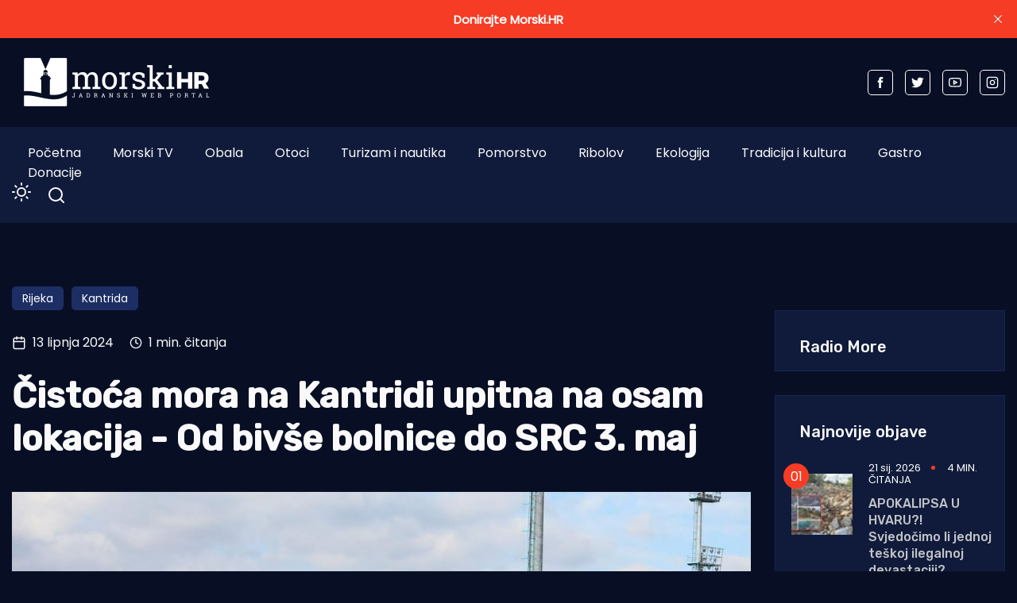

--- FILE ---
content_type: text/html; charset=utf-8
request_url: https://www.morski.hr/cistoca-mora-na-kantridi-upitna-na-osam-lokacija-od-bivse-bolnice-do-src-3-maj/
body_size: 13548
content:
<!DOCTYPE html>
<html class="no-js" lang="hr" 


   data-theme="dark"
>

<head>
    <meta charset="UTF-8">
    <meta http-equiv="X-UA-Compatible" content="IE=edge">
    <meta name="viewport" content="width=device-width, initial-scale=1">
    <title>Čistoća mora na Kantridi upitna na osam lokacija - Od bivše bolnice do SRC 3. maj</title>
    <link rel="stylesheet" type="text/css" href="https://www.morski.hr/assets/css/style.css?v=b0653b7100" />
		<link rel="stylesheet" type="text/css" href="https://www.morski.hr/assets/css/up_btn.css?v=b0653b7100" />
		<script src="https://www.morski.hr/assets/js/up_btn.js?v=b0653b7100"></script>
    <script>
        if (typeof (Storage) !== 'undefined') {
            if (localStorage.getItem('selected-theme') == 'light') {
                document.documentElement.setAttribute('data-theme', 'light');
            }
            else if (localStorage.getItem('selected-theme') == 'dark') {
                document.documentElement.setAttribute('data-theme', 'dark');
            }
        }
        var site_url                            = 'https://www.morski.hr',
            pagination_next_page_number         = '',
            pagination_available_pages_number   = '',
            pagination_loading_text             = 'Učitavam...',
            pagination_more_posts_text          = 'Više objava';

    </script>
		
		<!-- 234  -->
		<script async='async' src='https://securepubads.g.doubleclick.net/tag/js/gpt.js'></script>
		<script src="https://cdn.234doo.com/morski.js"></script>
		<link rel="stylesheet" href="https://cdn.234doo.com/morski/video.css">
		<!-- Ad Rotator -->
		<script src="https://cdn.jsdelivr.net/npm/ad-rotator"></script>

    <link rel="icon" href="https://www.morski.hr/content/images/size/w256h256/2022/07/favicon.png" type="image/png">
    <link rel="canonical" href="https://www.morski.hr/cistoca-mora-na-kantridi-upitna-na-osam-lokacija-od-bivse-bolnice-do-src-3-maj/">
    <meta name="referrer" content="no-referrer-when-downgrade">
    
    <meta property="og:site_name" content="Morski HR">
    <meta property="og:type" content="article">
    <meta property="og:title" content="Čistoća mora na Kantridi upitna na osam lokacija - Od bivše bolnice do SRC 3. maj">
    <meta property="og:description" content="Čak osam od 10 lokacija u Primorsko-goranskoj županiji koje se, prema mikrobiološkima analizama smatraju pomalo zabrinjavajućima, nalazi se upravo na Kantridi, potvrdili su nam iz Nastavnog zavoda za javno zdravstvo Primorsko-goranske županije.

- Naime, plaže na potezu od bivše dječje bolnice do Sportsko rekreacijskog centra 3. maj sve su označene">
    <meta property="og:url" content="https://www.morski.hr/cistoca-mora-na-kantridi-upitna-na-osam-lokacija-od-bivse-bolnice-do-src-3-maj/">
    <meta property="og:image" content="https://www.morski.hr/content/images/2024/06/c0667999-3e20-41d1-a5d0-d7a68ef62178.jpg">
    <meta property="article:published_time" content="2024-06-13T06:45:31.000Z">
    <meta property="article:modified_time" content="2024-06-13T06:45:31.000Z">
    <meta property="article:tag" content="Rijeka">
    <meta property="article:tag" content="Kantrida">
    
    <meta property="article:publisher" content="https://www.facebook.com/portal.morski.hr/">
    <meta name="twitter:card" content="summary_large_image">
    <meta name="twitter:title" content="Čistoća mora na Kantridi upitna na osam lokacija - Od bivše bolnice do SRC 3. maj">
    <meta name="twitter:description" content="Čak osam od 10 lokacija u Primorsko-goranskoj županiji koje se, prema mikrobiološkima analizama smatraju pomalo zabrinjavajućima, nalazi se upravo na Kantridi, potvrdili su nam iz Nastavnog zavoda za javno zdravstvo Primorsko-goranske županije.

- Naime, plaže na potezu od bivše dječje bolnice do Sportsko rekreacijskog centra 3. maj sve su označene">
    <meta name="twitter:url" content="https://www.morski.hr/cistoca-mora-na-kantridi-upitna-na-osam-lokacija-od-bivse-bolnice-do-src-3-maj/">
    <meta name="twitter:image" content="https://www.morski.hr/content/images/2024/06/c0667999-3e20-41d1-a5d0-d7a68ef62178.jpg">
    <meta name="twitter:label1" content="Written by">
    <meta name="twitter:data1" content="Ivelina Gašpar">
    <meta name="twitter:label2" content="Filed under">
    <meta name="twitter:data2" content="Rijeka, Kantrida">
    <meta name="twitter:site" content="@Morski_hr">
    <meta property="og:image:width" content="1200">
    <meta property="og:image:height" content="800">
    
    <script type="application/ld+json">
{
    "@context": "https://schema.org",
    "@type": "Article",
    "publisher": {
        "@type": "Organization",
        "name": "Morski HR",
        "url": "https://www.morski.hr/",
        "logo": {
            "@type": "ImageObject",
            "url": "https://www.morski.hr/content/images/2026/01/NewsVoltLogo-light-5.png"
        }
    },
    "author": {
        "@type": "Person",
        "name": "Ivelina Gašpar",
        "url": "https://www.morski.hr/author/ivelina-marketingmorski-hr/",
        "sameAs": []
    },
    "headline": "Čistoća mora na Kantridi upitna na osam lokacija - Od bivše bolnice do SRC 3. maj",
    "url": "https://www.morski.hr/cistoca-mora-na-kantridi-upitna-na-osam-lokacija-od-bivse-bolnice-do-src-3-maj/",
    "datePublished": "2024-06-13T06:45:31.000Z",
    "dateModified": "2024-06-13T06:45:31.000Z",
    "image": {
        "@type": "ImageObject",
        "url": "https://www.morski.hr/content/images/2024/06/c0667999-3e20-41d1-a5d0-d7a68ef62178.jpg",
        "width": 1200,
        "height": 800
    },
    "keywords": "Rijeka, Kantrida",
    "description": "Čak osam od 10 lokacija u Primorsko-goranskoj županiji koje se, prema mikrobiološkima analizama smatraju pomalo zabrinjavajućima, nalazi se upravo na Kantridi, potvrdili su nam iz Nastavnog zavoda za javno zdravstvo Primorsko-goranske županije.\n\n- Naime, plaže na potezu od bivše dječje bolnice do Sportsko rekreacijskog centra 3. maj sve su označene žutom bojom koja označava da je kakvoća mora zadovoljavajuća, tj. još uvijek &quot;prihvatljiva&quot; za kupanje, no ipak izaziva određene zabrinutosti te se s",
    "mainEntityOfPage": "https://www.morski.hr/cistoca-mora-na-kantridi-upitna-na-osam-lokacija-od-bivse-bolnice-do-src-3-maj/"
}
    </script>

    <meta name="generator" content="Ghost 6.13">
    <link rel="alternate" type="application/rss+xml" title="Morski HR" href="https://www.morski.hr/rss/">
    <script defer src="https://cdn.jsdelivr.net/ghost/portal@~2.56/umd/portal.min.js" data-i18n="true" data-ghost="https://www.morski.hr/" data-key="532fb552a6adc05c67741053e0" data-api="https://morski-hr.ghost.io/ghost/api/content/" data-locale="hr" crossorigin="anonymous"></script><style id="gh-members-styles">.gh-post-upgrade-cta-content,
.gh-post-upgrade-cta {
    display: flex;
    flex-direction: column;
    align-items: center;
    font-family: -apple-system, BlinkMacSystemFont, 'Segoe UI', Roboto, Oxygen, Ubuntu, Cantarell, 'Open Sans', 'Helvetica Neue', sans-serif;
    text-align: center;
    width: 100%;
    color: #ffffff;
    font-size: 16px;
}

.gh-post-upgrade-cta-content {
    border-radius: 8px;
    padding: 40px 4vw;
}

.gh-post-upgrade-cta h2 {
    color: #ffffff;
    font-size: 28px;
    letter-spacing: -0.2px;
    margin: 0;
    padding: 0;
}

.gh-post-upgrade-cta p {
    margin: 20px 0 0;
    padding: 0;
}

.gh-post-upgrade-cta small {
    font-size: 16px;
    letter-spacing: -0.2px;
}

.gh-post-upgrade-cta a {
    color: #ffffff;
    cursor: pointer;
    font-weight: 500;
    box-shadow: none;
    text-decoration: underline;
}

.gh-post-upgrade-cta a:hover {
    color: #ffffff;
    opacity: 0.8;
    box-shadow: none;
    text-decoration: underline;
}

.gh-post-upgrade-cta a.gh-btn {
    display: block;
    background: #ffffff;
    text-decoration: none;
    margin: 28px 0 0;
    padding: 8px 18px;
    border-radius: 4px;
    font-size: 16px;
    font-weight: 600;
}

.gh-post-upgrade-cta a.gh-btn:hover {
    opacity: 0.92;
}</style><script async src="https://js.stripe.com/v3/"></script>
    <script defer src="https://cdn.jsdelivr.net/ghost/sodo-search@~1.8/umd/sodo-search.min.js" data-key="532fb552a6adc05c67741053e0" data-styles="https://cdn.jsdelivr.net/ghost/sodo-search@~1.8/umd/main.css" data-sodo-search="https://morski-hr.ghost.io/" data-locale="hr" crossorigin="anonymous"></script>
    <script defer src="https://cdn.jsdelivr.net/ghost/announcement-bar@~1.1/umd/announcement-bar.min.js" data-announcement-bar="https://www.morski.hr/" data-api-url="https://www.morski.hr/members/api/announcement/" crossorigin="anonymous"></script>
    <link href="https://www.morski.hr/webmentions/receive/" rel="webmention">
    <script defer src="/public/cards.min.js?v=b0653b7100"></script>
    <link rel="stylesheet" type="text/css" href="/public/cards.min.css?v=b0653b7100">
    <script defer src="/public/member-attribution.min.js?v=b0653b7100"></script>
    <script defer src="/public/ghost-stats.min.js?v=b0653b7100" data-stringify-payload="false" data-datasource="analytics_events" data-storage="localStorage" data-host="https://www.morski.hr/.ghost/analytics/api/v1/page_hit"  tb_site_uuid="8ce68df1-b8bf-474a-a3e0-701a018ef40d" tb_post_uuid="f9243e32-15ea-4901-b27d-6299f982836c" tb_post_type="post" tb_member_uuid="undefined" tb_member_status="undefined"></script><style>:root {--ghost-accent-color: #f63c25;}</style>
    <!-- Facebook Pixel Code -->
<script>
!function(f,b,e,v,n,t,s){if(f.fbq)return;n=f.fbq=function(){n.callMethod?
n.callMethod.apply(n,arguments):n.queue.push(arguments)};if(!f._fbq)f._fbq=n;
n.push=n;n.loaded=!0;n.version='2.0';n.queue=[];t=b.createElement(e);t.async=!0;
t.src=v;s=b.getElementsByTagName(e)[0];s.parentNode.insertBefore(t,s)}(window,
document,'script','https://connect.facebook.net/en_US/fbevents.js');
fbq('init', '1961718350819525'); // Insert your pixel ID here.
fbq('track', 'PageView');
</script>
<noscript><img height="1" width="1" style="display:none"
src="https://www.facebook.com/tr?id=1961718350819525&ev=PageView&noscript=1"
/></noscript>
<!-- Google tag (gtag.js) -->
<script async src="https://www.googletagmanager.com/gtag/js?id=G-VEK4NSRYGS"></script>
<script>
  window.dataLayer = window.dataLayer || [];
  function gtag(){dataLayer.push(arguments);}
  gtag('js', new Date());

  gtag('config', 'G-VEK4NSRYGS');
</script>
<!--<script async id="xieg6Sie" src="https://cdn.viously.com/js/sdk/boot.js" data-ntw="GK=="></script>-->
<!-- MS Clarity -->
<script type="text/javascript">
    (function(c,l,a,r,i,t,y){
        c[a]=c[a]||function(){(c[a].q=c[a].q||[]).push(arguments)};
        t=l.createElement(r);t.async=1;t.src="https://www.clarity.ms/tag/"+i;
        y=l.getElementsByTagName(r)[0];y.parentNode.insertBefore(t,y);
    })(window, document, "clarity", "script", "kdhbtwa8x8");
</script>

<link rel="stylesheet" href="https://cdn.234doo.com/morski/video.css">
<style>
  div.trim:nth-child(n+5){ display:none; }
  .kg-video-overlay {position: relative !important}
  iframe.gh-portal-triggerbtn-iframe {  
    left: 0;
    display:none;
  }
  [data-theme=dark] {
    --light-dark: #555555 !important;
  }
  .post-max-content ul { list-style: disc; margin-left: 40px;}
</style>
</head>
<body class="post-template tag-rijeka tag-kantrida">
<div class="top-header-section">
    <div class="container">
        <div class="top-header d-flex justify-content-between align-items-center flex-wrap">
            <div class="top-header-left d-flex flex-wrap">
								<div>
									    <a href="https://www.morski.hr">
        <img class="logo-light" src="https://www.morski.hr/content/images/2026/01/NewsVoltLogo-light-5.png" alt="Morski HR">
        <img class="logo-dark" src="https://www.morski.hr/content/images/2026/01/NewsVoltLogo-dark-1.png" alt="Morski HR">
    </a>
								</div>
            </div>

						<div class="top-header d-flex flex-wrap align-items-center">
							<div class="page-banner" style="padding: 0!important">
    <div class="container">
        <div class="row">
            <div class="col-md-12">
                <div class="text-center">
											<div id='home_top_v1'>
												<script>googletag.cmd.push(function () { googletag.display('home_top_v1'); });</script>
											</div>
										
                </div>
            </div>
        </div>
    </div>
</div>						</div>
           
            <div class="top-header-right"> 
                <div class="social-profile">
                    <a href="https://www.facebook.com/portal.morski.hr/">
                        <svg width="26" height="26" viewBox="0 0 26 26" fill="none" xmlns="http://www.w3.org/2000/svg">
<path d="M18.2831 8.9908H14.6794V6.63C14.6794 5.7434 15.2696 5.5354 15.683 5.5354H18.2207V1.638L14.721 1.625C10.8392 1.625 9.95783 4.5318 9.95783 6.3934V8.9908H7.71143V13.0052H9.95783V24.3724H14.682V13.0078H17.8697L18.2831 8.9908Z" fill="currentColor"/>
</svg>                    </a>
                    <a href="https://x.com/Morski_hr">
                        <svg width="25" height="20" viewBox="0 0 25 20" fill="none" xmlns="http://www.w3.org/2000/svg">
<path d="M24.5028 2.3548C23.6012 2.7552 22.6324 3.024 21.616 3.1472C22.6548 2.5256 23.45 1.54 23.8252 0.3668C22.8536 0.9436 21.7756 1.3608 20.6332 1.5876C19.7176 0.6104 18.41 0 16.9652 0C14.1876 0 11.9364 2.2484 11.9364 5.026C11.9364 5.4208 11.9812 5.8044 12.0652 6.1712C7.8876 5.9612 4.1832 3.962 1.7052 0.9184C1.274 1.6604 1.0248 2.5256 1.0248 3.4468C1.0248 5.1912 1.9124 6.7284 3.2592 7.63C2.436 7.6048 1.6604 7.378 0.9828 7V7.0644C0.9828 9.5004 2.716 11.5304 5.0148 11.9924C4.5948 12.1072 4.1496 12.1688 3.6904 12.1688C3.3656 12.1688 3.052 12.138 2.7468 12.0792C3.3852 14.0756 5.2416 15.5288 7.4396 15.5708C5.7204 16.9176 3.556 17.7212 1.1984 17.7212C0.7924 17.7212 0.3948 17.6988 0 17.6512C2.226 19.0764 4.8664 19.908 7.7056 19.908C16.9512 19.908 22.008 12.25 22.008 5.6084C22.008 5.39 22.0024 5.1744 21.994 4.9588C22.9768 4.2476 23.8308 3.3628 24.5028 2.3548Z" fill="currentColor"/>
</svg>                    </a>
                    <a href="https://www.youtube.com/channel/UCCPu3V7gXDIgs_N11iA0MoQ" target="_blank">
                        <svg xmlns="http://www.w3.org/2000/svg" width="24" height="24" viewBox="0 0 24 24" fill="none" stroke="currentColor" stroke-width="2" stroke-linecap="round" stroke-linejoin="round" class="feather feather-youtube"><path d="M22.54 6.42a2.78 2.78 0 0 0-1.94-2C18.88 4 12 4 12 4s-6.88 0-8.6.46a2.78 2.78 0 0 0-1.94 2A29 29 0 0 0 1 11.75a29 29 0 0 0 .46 5.33A2.78 2.78 0 0 0 3.4 19c1.72.46 8.6.46 8.6.46s6.88 0 8.6-.46a2.78 2.78 0 0 0 1.94-2 29 29 0 0 0 .46-5.25 29 29 0 0 0-.46-5.33z"></path><polygon points="9.75 15.02 15.5 11.75 9.75 8.48 9.75 15.02"></polygon></svg>                    </a>
                    <a href="https://www.instagram.com/morski_hr" target="_blank">
                        <svg xmlns="http://www.w3.org/2000/svg" width="24" height="24" viewBox="0 0 24 24" fill="none" stroke="currentColor" stroke-width="2" stroke-linecap="round" stroke-linejoin="round" class="feather feather-instagram"><rect x="2" y="2" width="20" height="20" rx="5" ry="5"></rect><path d="M16 11.37A4 4 0 1 1 12.63 8 4 4 0 0 1 16 11.37z"></path><line x1="17.5" y1="6.5" x2="17.51" y2="6.5"></line></svg>                    </a>
                </div>
            </div>
            
        </div>
    </div>
</div><div class="header-area">
    <div class="container">  
        <div class="row">
            <div class="col-md-12 unset">
                <div class="header-area-inner d-flex justify-content-between align-items-center flex-wrap">
										
                    <!-- Menu sec --> 
                    <div class="menu-wrapper">
                        <div class="center-menu">
                                <ul id="nav">
            <li><a class="nav-pocetna"  href="/">Početna</a></li>
            <li><a class="nav-morski-tv"  href="https://morski.tv">Morski TV</a></li>
            <li><a class="nav-obala"  href="/obala/">Obala</a></li>
            <li><a class="nav-otoci"  href="/otoci/">Otoci</a></li>
            <li><a class="nav-turizam-i-nautika"  href="/turizam-i-nautika/">Turizam i nautika</a></li>
            <li><a class="nav-pomorstvo"  href="/tag/pomorstvo/">Pomorstvo</a></li>
            <li><a class="nav-ribolov"  href="/tag/ribolov/">Ribolov</a></li>
            <li><a class="nav-ekologija"  href="/tag/ekologija/">Ekologija</a></li>
            <li><a class="nav-tradicija-i-kultura"  href="/tag/tradicija-i-kultura/">Tradicija i kultura</a></li>
            <li><a class="nav-gastro"  href="/tag/gastro/">Gastro</a></li>
            <li><a class="nav-donacije"  href="/podrzite-neovisno-novinarstvo-donacijom/">Donacije</a></li>
    </ul>

                        </div>
                    </div>
                    <div class="d-flex justify-content-between align-items-center flex-wrap">
                        <div class="dark-light">
                            <div class="icon-dark">
                                <svg xmlns="http://www.w3.org/2000/svg" width="24" height="24" viewBox="0 0 24 24" fill="none" stroke="currentColor" stroke-width="2" stroke-linecap="round" stroke-linejoin="round" class="feather feather-sun"><circle cx="12" cy="12" r="5"></circle><line x1="12" y1="1" x2="12" y2="3"></line><line x1="12" y1="21" x2="12" y2="23"></line><line x1="4.22" y1="4.22" x2="5.64" y2="5.64"></line><line x1="18.36" y1="18.36" x2="19.78" y2="19.78"></line><line x1="1" y1="12" x2="3" y2="12"></line><line x1="21" y1="12" x2="23" y2="12"></line><line x1="4.22" y1="19.78" x2="5.64" y2="18.36"></line><line x1="18.36" y1="5.64" x2="19.78" y2="4.22"></line></svg>                            </div>
                            <div class="icon-light">
                                <svg xmlns="http://www.w3.org/2000/svg" width="24" height="24" viewBox="0 0 24 24" fill="none" stroke="currentColor" stroke-width="2" stroke-linecap="round" stroke-linejoin="round" class="feather feather-moon"><path d="M21 12.79A9 9 0 1 1 11.21 3 7 7 0 0 0 21 12.79z"></path></svg>                            </div>
                        </div>
                        <!-- search sec -->
                        <div class="search-bar">
													<a href="#/search"><svg xmlns="http://www.w3.org/2000/svg" width="24" height="24" viewBox="0 0 24 24" fill="none" stroke="#ffffff" stroke-width="2" stroke-linecap="round" stroke-linejoin="round" class="feather feather-search"><circle cx="11" cy="11" r="8"></circle><line x1="21" y1="21" x2="16.65" y2="16.65"></line></svg></a>
                        </div>
                        <!-- bar icon -->
                        <div class="mobile-menu-bar d-lg-none d-flex align-items-center">
                            <div class="bar-icon">
                                <div class="bar-line"></div>
                                <div class="bar-line"></div>
                                <div class="bar-line"></div>
                            </div>
                        </div>
                    </div>
                </div>
            </div>
        </div>
    </div>
</div> 


<div class="post-section ">
    <div class="container">

			<div id='clanak_mobile_top_v1'>
				<script>googletag.cmd.push(function() { googletag.display('clanak_mobile_top_v1');});</script>
			</div>

			<div class="row post-wrapper">
					<div class="col-lg-8 col-xl-9">
    <div class="post-full-content control-full-w-image">
        <div class="post-header">
            <div class="post-tag">
    <ul class="d-flex flex-wrap">
            <li><a href="/tag/rijeka/">Rijeka</a></li>
            <li><a href="/tag/kantrida/">Kantrida</a></li>
    </ul>
</div>
<div class="d-flex align-items-center">
    <div class="post-meta__date d-flex align-items-center">
        <svg xmlns="http://www.w3.org/2000/svg" width="24" height="24" viewBox="0 0 24 24" fill="none" stroke="currentColor" stroke-width="2" stroke-linecap="round" stroke-linejoin="round" class="feather feather-calendar"><rect x="3" y="4" width="18" height="18" rx="2" ry="2"></rect><line x1="16" y1="2" x2="16" y2="6"></line><line x1="8" y1="2" x2="8" y2="6"></line><line x1="3" y1="10" x2="21" y2="10"></line></svg>&nbsp;&nbsp;13 lipnja 2024
    </div>
        <span class="reading-time d-flex align-items-center">
            <svg xmlns="http://www.w3.org/2000/svg" width="16" height="16" viewBox="0 0 24 24" fill="none" stroke="currentColor" stroke-width="2" stroke-linecap="round" stroke-linejoin="round" class="feather feather-clock"><circle cx="12" cy="12" r="10"></circle><polyline points="12 6 12 12 16 14"></polyline></svg>&nbsp;&nbsp;1 min. čitanja
        </span>
</div>
<h1>Čistoća mora na Kantridi upitna na osam lokacija - Od bivše bolnice do SRC 3. maj</h1>
        </div>
        <div class="published-post-feature">
					<source 
						srcset="/content/images/size/w600/format/webp/2024/06/c0667999-3e20-41d1-a5d0-d7a68ef62178.jpg 600w,
										/content/images/size/w1000/format/webp/2024/06/c0667999-3e20-41d1-a5d0-d7a68ef62178.jpg 1000w,
										/content/images/size/w1170/format/webp/2024/06/c0667999-3e20-41d1-a5d0-d7a68ef62178.jpg 1170w"
						sizes="(min-width: 991px) 950px, 1170px" 
						type="image/webp"
					>
					<img
						class="lazy"
						srcset="/content/images/size/w600/2024/06/c0667999-3e20-41d1-a5d0-d7a68ef62178.jpg 600w,
										/content/images/size/w1000/2024/06/c0667999-3e20-41d1-a5d0-d7a68ef62178.jpg 1000w,
										/content/images/size/w1170/2024/06/c0667999-3e20-41d1-a5d0-d7a68ef62178.jpg 1170w"
						sizes="(max-width: 991px) 950px, 1170px"
						data-src="/content/images/size/w1170/2024/06/c0667999-3e20-41d1-a5d0-d7a68ef62178.jpg"
						alt="Čistoća mora na Kantridi upitna na osam lokacija - Od bivše bolnice do SRC 3. maj"
					/>
            <figcaption><span style="white-space: pre-wrap;">Plaža Kantrida, Rijeka. Foto: Goran Kovačić/PIXSELL</span></figcaption>
        </div>
        <div class="post-max-content">
					<div id='content_v1'>
						<script>googletag.cmd.push(function () { googletag.display('content_v1'); });</script>
					</div>
                <p><strong>Čak osam od 10 lokacija u Primorsko-goranskoj županiji koje se, prema mikrobiološkima analizama smatraju pomalo zabrinjavajućima, nalazi se upravo na Kantridi, potvrdili su nam iz Nastavnog zavoda za javno zdravstvo Primorsko-goranske županije.</strong> </p><p>- Naime, plaže na potezu od bivše dječje bolnice do Sportsko rekreacijskog centra 3. maj sve su označene žutom bojom koja označava da je kakvoća mora zadovoljavajuća, tj. još uvijek "prihvatljiva" za kupanje, no ipak izaziva određene zabrinutosti te se stoga ne preporuča, osobito osobama već narušenog zdravlja - rekla je za <a href="https://radio.hrt.hr/radio-rijeka/vijesti/cistoca-mora-na-kantridi-upitna-8-lokacija-oznaceno-zutom-bojom-11603102?ref=morski.hr" rel="noreferrer">Radio Rijeku</a> izv. prof. dr. sc. <strong>Darija Vukić Lušić</strong>, voditeljica Odsjeka za sanitarnu biologiju i biologiju okoliša pri Nastavnom zavodu za javno zdravstvo PGŽ.</p><p>Vukić Lušić dodaje kako je ove godine čak 10 lokacija u županiji upitne kakvoće mora i to je porast lokacija koje ispitivanjem ukažu na rezultate koji su na neki način zabrinjavajući.</p><p>NZZJZ PGŽ regularno u sezoni obavlja 10 uzorkovanja, a trenutno su na drugom ciklusu ispitivanja kakvoće mora. No, tu je riječ o mikrobiološkim ispitivanjima, tj. testiranju na bakterije, dok se za eventualna kemijska zagađenja, poput onog o kojem se opet sve više govori na području Kostrene, posebno naručuju ispitivanja.</p><p>Izv. prof. dr. sc. <strong>Aleksandar Bulog</strong> potvrdio je za <a href="https://radio.hrt.hr/radio-rijeka/vijesti/cistoca-mora-na-kantridi-upitna-8-lokacija-oznaceno-zutom-bojom-11603102?ref=morski.hr" rel="noreferrer">Radio Rijeku</a> kako Zavod u procesu dogovora s općinskim načelnikom Kostrene Draženom Vranićem u vezi takve vrste uzorkovanja i analiziranja morske vode, a čim se konkretni podaci dobiju javnost će s njima biti upoznata.</p><p>Podsjetimo, prošle godine se u moru ispred TE Urinj dogodio incident nakon kojeg su analize pokazale onečišćenje ugljikovodicima te prisutstvo drugih spojeva koji se smatraju kemijskim onečišćenjem i tada je za plaže Klančić i Podkvarovo izdano upozorenje kako se ne preporučaju za kupanje.</p><p>Hoće li tako biti i ove godine? Vrijeme će, odnosno novi uzorci i analize, pokazati.</p><p>I.B.</p>
					<div id='content_v3'></div>
        </div>

    </div>
    <div class="post-content-footer">
        <div class="d-flex justify-content-center align-items-center flex-wrap">
	<a aria-label="Chat on WhatsApp" href="https://wa.me/385915080087" target="_blank">
		<img alt="Chat on WhatsApp" src="https://www.morski.hr/assets/img/WhatsAppButtonGreenLarge.svg?v=b0653b7100" />
	</a>
</div>
<div class="news-sharing-area d-flex justify-content-center align-items-center flex-wrap">
    <div class="share-news-title d-flex align-items-center">Podijelite ovaj članak</div>
    <div class="social-icon">
        <a onclick="window.open(this.href, 'pop-up', 'left=20,top=20,width=500,height=500,toolbar=1,resizable=0'); return false;" href="https://www.facebook.com/sharer/sharer.php?u=https://www.morski.hr/cistoca-mora-na-kantridi-upitna-na-osam-lokacija-od-bivse-bolnice-do-src-3-maj/" target="_blank"><svg width="26" height="26" viewBox="0 0 26 26" fill="none" xmlns="http://www.w3.org/2000/svg">
<path d="M18.2831 8.9908H14.6794V6.63C14.6794 5.7434 15.2696 5.5354 15.683 5.5354H18.2207V1.638L14.721 1.625C10.8392 1.625 9.95783 4.5318 9.95783 6.3934V8.9908H7.71143V13.0052H9.95783V24.3724H14.682V13.0078H17.8697L18.2831 8.9908Z" fill="currentColor"/>
</svg>
        </a>
        <a onclick="window.open(this.href, 'pop-up', 'left=20,top=20,width=500,height=500,toolbar=1,resizable=0'); return false;" href="https://twitter.com/share?text=%C4%8Cisto%C4%87a%20mora%20na%20Kantridi%20upitna%20na%20osam%20lokacija%20-%20Od%20biv%C5%A1e%20bolnice%20do%20SRC%203.%20maj&url=https://www.morski.hr/cistoca-mora-na-kantridi-upitna-na-osam-lokacija-od-bivse-bolnice-do-src-3-maj/" target="_blank"><svg width="25" height="20" viewBox="0 0 25 20" fill="none" xmlns="http://www.w3.org/2000/svg">
<path d="M24.5028 2.3548C23.6012 2.7552 22.6324 3.024 21.616 3.1472C22.6548 2.5256 23.45 1.54 23.8252 0.3668C22.8536 0.9436 21.7756 1.3608 20.6332 1.5876C19.7176 0.6104 18.41 0 16.9652 0C14.1876 0 11.9364 2.2484 11.9364 5.026C11.9364 5.4208 11.9812 5.8044 12.0652 6.1712C7.8876 5.9612 4.1832 3.962 1.7052 0.9184C1.274 1.6604 1.0248 2.5256 1.0248 3.4468C1.0248 5.1912 1.9124 6.7284 3.2592 7.63C2.436 7.6048 1.6604 7.378 0.9828 7V7.0644C0.9828 9.5004 2.716 11.5304 5.0148 11.9924C4.5948 12.1072 4.1496 12.1688 3.6904 12.1688C3.3656 12.1688 3.052 12.138 2.7468 12.0792C3.3852 14.0756 5.2416 15.5288 7.4396 15.5708C5.7204 16.9176 3.556 17.7212 1.1984 17.7212C0.7924 17.7212 0.3948 17.6988 0 17.6512C2.226 19.0764 4.8664 19.908 7.7056 19.908C16.9512 19.908 22.008 12.25 22.008 5.6084C22.008 5.39 22.0024 5.1744 21.994 4.9588C22.9768 4.2476 23.8308 3.3628 24.5028 2.3548Z" fill="currentColor"/>
</svg>
        </a>
        <a onclick="window.open(this.href, 'pop-up', 'left=20,top=20,width=500,height=500,toolbar=1,resizable=0'); return false;" href="https://www.linkedin.com/shareArticle?mini=true&url=%C4%8Cisto%C4%87a%20mora%20na%20Kantridi%20upitna%20na%20osam%20lokacija%20-%20Od%20biv%C5%A1e%20bolnice%20do%20SRC%203.%20maj&url=https://www.morski.hr/cistoca-mora-na-kantridi-upitna-na-osam-lokacija-od-bivse-bolnice-do-src-3-maj/">
            <svg width="30" height="30" viewBox="0 0 30 30" fill="none" xmlns="http://www.w3.org/2000/svg">
<path d="M26.1151 1.87207H3.88505C2.82005 1.87207 1.95605 2.71507 1.95605 3.75607V26.2441C1.95605 27.2851 2.82005 28.1251 3.88505 28.1251H26.1151C27.1801 28.1251 28.0441 27.2851 28.0441 26.2441V3.75307C28.0411 2.71507 27.1771 1.87207 26.1151 1.87207ZM9.86405 23.8441H5.92505V11.9941H9.86405V23.8441V23.8441ZM7.89605 10.3771H7.86905C6.54605 10.3771 5.69405 9.46807 5.69405 8.32807C5.69405 7.16407 6.57605 6.27907 7.92005 6.27907C9.27005 6.27907 10.0981 7.16407 10.1221 8.32807C10.1221 9.46807 9.27005 10.3771 7.89605 10.3771ZM24.0721 23.8441H20.1301V17.5051C20.1301 15.9121 19.5631 14.8261 18.1381 14.8261C17.0461 14.8261 16.3981 15.5581 16.1131 16.2661C16.0111 16.5211 15.9871 16.8751 15.9871 17.2261V23.8501H12.0451C12.0451 23.8501 12.0961 13.1101 12.0451 11.9971H15.9871V13.6741C16.5091 12.8671 17.4481 11.7181 19.5361 11.7181C22.1281 11.7181 24.0721 13.4131 24.0721 17.0551V23.8441V23.8441Z" fill="currentColor"/>
</svg>        </a>
        <a class="copy-link" data-link="https://www.morski.hr/cistoca-mora-na-kantridi-upitna-na-osam-lokacija-od-bivse-bolnice-do-src-3-maj/" href="#">
            <svg xmlns="http://www.w3.org/2000/svg" width="24" height="24" viewBox="0 0 24 24" fill="none" stroke="currentColor" stroke-width="2" stroke-linecap="round" stroke-linejoin="round" class="feather feather-copy"><rect x="9" y="9" width="13" height="13" rx="2" ry="2"></rect><path d="M5 15H4a2 2 0 0 1-2-2V4a2 2 0 0 1 2-2h9a2 2 0 0 1 2 2v1"></path></svg>            <span class="copied">Kopirano u međuspremnik</span>
        </a>
    </div>
</div>

        <div id="midasWidget__10519"></div>
<div id="midasWidget__10714"></div>
<script async src="https://cdn2.midas-network.com/Scripts/midasWidget-14-471-10714-10519.js"></script>


    </div>
</div>
<div class="col-lg-4 col-xl-3">
    <div class="sidebar-wrapper-box">



	<div class="sidebar-add">
		<div id='clanak_sidebar_v2'>
			<script>googletag.cmd.push(function() { googletag.display('clanak_sidebar_v2');});</script>
		</div>
	</div>


	<div class="latest-posts-section" style="margin: 30px 0">
		<h5 class="heading-latest-posts">Radio More</h5>
		<div class="sidebar-section" style="padding: 0 10px;">
			<script src="https://embed.radio.co/player/50a5cf3.js"></script>	
		</div>
	</div>


	


		        <div class="latest-posts-section" style="margin-top:30px">
            <h5 class="heading-latest-posts">
            Najnovije objave
            </h5>
            <div class="sidebar-section">
                    <!--single news  post -->
<div class="single-food-post single-latest-posts d-flex">
    <div class="food-feature-image latest-posts">
        <a href="/apokalipsa-u-hvaru-svjedocimo-li-jednoj-teskoj-ilegalnoj-devastaciji-otocani-sijeku-stabla-u-zasticenom-podrucju-ruse-stoljetne-suhozide-i-unistavaju-anticki-put/">
            <img class="lazy" srcset="/content/images/size/w100/2026/01/Snimka-zaslona-2026-01-21-144933.jpg 300w"
                sizes="(max-width: 1300px) 100px, 100px"
                src="[data-uri]"
                data-src="/content/images/size/w100/2026/01/Snimka-zaslona-2026-01-21-144933.jpg"
                alt="APOKALIPSA U HVARU?! Svjedočimo li jednoj teškoj ilegalnoj devastaciji? Otočani: &quot;Sijeku stabla u zaštićenom području, ruše stoljetne suhozide i uništavaju antički put!&quot;"
            />
        </a>
    </div>
    <div class="food-post-title">
        <div class="post-meta">
    <span class="post-meta__date">
        21 sij. 2026
    </span>
    <span class="reading-time">
        4 min. čitanja
    </span>
</div>        <h6><a href="/apokalipsa-u-hvaru-svjedocimo-li-jednoj-teskoj-ilegalnoj-devastaciji-otocani-sijeku-stabla-u-zasticenom-podrucju-ruse-stoljetne-suhozide-i-unistavaju-anticki-put/">APOKALIPSA U HVARU?! Svjedočimo li jednoj teškoj ilegalnoj devastaciji? Otočani: &quot;Sijeku stabla u zaštićenom području, ruše stoljetne suhozide i uništavaju antički put!&quot;</a></h6>
    </div> 
</div>                    <!--single news  post -->
<div class="single-food-post single-latest-posts d-flex">
    <div class="food-feature-image latest-posts">
        <a href="/nocas-je-zabiljezen-slabiji-potres-u-srednjem-jadranu/">
            <img class="lazy" srcset="/content/images/size/w100/2026/01/Snimka-zaslona-2026-01-21-140817.jpg 300w"
                sizes="(max-width: 1300px) 100px, 100px"
                src="[data-uri]"
                data-src="/content/images/size/w100/2026/01/Snimka-zaslona-2026-01-21-140817.jpg"
                alt="Noćas je zabilježen slabiji potres u srednjem Jadranu"
            />
        </a>
    </div>
    <div class="food-post-title">
        <div class="post-meta">
    <span class="post-meta__date">
        21 sij. 2026
    </span>
    <span class="reading-time">
        1 min. čitanja
    </span>
</div>        <h6><a href="/nocas-je-zabiljezen-slabiji-potres-u-srednjem-jadranu/">Noćas je zabilježen slabiji potres u srednjem Jadranu</a></h6>
    </div> 
</div>                    <!--single news  post -->
<div class="single-food-post single-latest-posts d-flex">
    <div class="food-feature-image latest-posts">
        <a href="/gradska-luka-sibenik-potpisana-20-godisnja-koncesija-prekrcaj-skladistenje-odgovorno-upravljanje-pomorskim-dobrom/">
            <img class="lazy" srcset="/content/images/size/w100/2026/01/sea-2422762_1280-e1646748267992--1-.jpg 300w"
                sizes="(max-width: 1300px) 100px, 100px"
                src="[data-uri]"
                data-src="/content/images/size/w100/2026/01/sea-2422762_1280-e1646748267992--1-.jpg"
                alt="GRADSKA LUKA ŠIBENIK Potpisana 20 - godišnja koncesija: &quot;Prekrcaj, skladištenje, odgovorno upravljanje pomorskim dobrom...&quot;"
            />
        </a>
    </div>
    <div class="food-post-title">
        <div class="post-meta">
    <span class="post-meta__date">
        21 sij. 2026
    </span>
    <span class="reading-time">
        1 min. čitanja
    </span>
</div>        <h6><a href="/gradska-luka-sibenik-potpisana-20-godisnja-koncesija-prekrcaj-skladistenje-odgovorno-upravljanje-pomorskim-dobrom/">GRADSKA LUKA ŠIBENIK Potpisana 20 - godišnja koncesija: &quot;Prekrcaj, skladištenje, odgovorno upravljanje pomorskim dobrom...&quot;</a></h6>
    </div> 
</div>                    <!--single news  post -->
<div class="single-food-post single-latest-posts d-flex">
    <div class="food-feature-image latest-posts">
        <a href="/splitski-hnk-o-uklanjanju-murala-zdravke-krstulovic-osudujemo-ovaj-vandalski-cin/">
            <img class="lazy" srcset="/content/images/size/w100/2026/01/618512165_1326877649480602_3057844787357146357_n-1.jpg 300w"
                sizes="(max-width: 1300px) 100px, 100px"
                src="[data-uri]"
                data-src="/content/images/size/w100/2026/01/618512165_1326877649480602_3057844787357146357_n-1.jpg"
                alt="Splitski HNK o uklanjanju murala Zdravke Krstulović:&quot;Osuđujemo ovaj vandalski čin&quot;"
            />
        </a>
    </div>
    <div class="food-post-title">
        <div class="post-meta">
    <span class="post-meta__date">
        21 sij. 2026
    </span>
    <span class="reading-time">
        1 min. čitanja
    </span>
</div>        <h6><a href="/splitski-hnk-o-uklanjanju-murala-zdravke-krstulovic-osudujemo-ovaj-vandalski-cin/">Splitski HNK o uklanjanju murala Zdravke Krstulović:&quot;Osuđujemo ovaj vandalski čin&quot;</a></h6>
    </div> 
</div>                    <!--single news  post -->
<div class="single-food-post single-latest-posts d-flex">
    <div class="food-feature-image latest-posts">
        <a href="/motociklist-sletio-s-ceste-na-hvaru-intervenirao-helikopter/">
            <img class="lazy" srcset="/content/images/size/w100/2026/01/4389649e-95ae-4159-bf3b-acf00cdc99b3--2--1.jpg 300w"
                sizes="(max-width: 1300px) 100px, 100px"
                src="[data-uri]"
                data-src="/content/images/size/w100/2026/01/4389649e-95ae-4159-bf3b-acf00cdc99b3--2--1.jpg"
                alt="Motociklist sletio s ceste na Hvaru, intervenirao helikopter!"
            />
        </a>
    </div>
    <div class="food-post-title">
        <div class="post-meta">
    <span class="post-meta__date">
        21 sij. 2026
    </span>
    <span class="reading-time">
        1 min. čitanja
    </span>
</div>        <h6><a href="/motociklist-sletio-s-ceste-na-hvaru-intervenirao-helikopter/">Motociklist sletio s ceste na Hvaru, intervenirao helikopter!</a></h6>
    </div> 
</div>            </div>
						<div class="d-flex justify-content-end" style="margin:30px 10px 30px">
							<a href="/arhiva" class="d-flex align-items-center continue-reading">
								<span>PRIKAŽI JOŠ VIJESTI</span>
								<svg xmlns="http://www.w3.org/2000/svg" width="24" height="24" viewBox="0 0 24 24" fill="none" stroke="currentColor" stroke-width="2" stroke-linecap="round" stroke-linejoin="round" class="feather feather-arrow-right"><line x1="5" y1="12" x2="19" y2="12"></line><polyline points="12 5 19 12 12 19"></polyline></svg>							</a>
						</div>
        </div>


	<div class="mj-pf-widget"
	style="width:100%; height:450px"
	data-client="spotlight_widget_morski_hr"
	data-country-code="HR"
	data-latitude-fallback="43.51273477"
	data-longitude-fallback="16.43719428"
	data-zipcode-fallback="21000"
	data-color-background="f0f0f0"
	data-color-button="1787AE"
	data-heading="Najnoviji katalozi"
	data-label="Sadržaj osigurava: Njuškalo katalozi"
	data-gdpr="0"
	data-component="slider"
	></div>
	<script async src="https://widget.marktjagd.de/dist/latest/js/init.min.js"></script>
    
		        <div class="latest-posts-section s-related-post">
            <h5 class="heading-latest-posts">
                Istaknute objave
            </h5>
            <div class="sidebar-section">
                    <!--single news  post -->
<div class="single-food-post single-latest-posts d-flex">
    <div class="food-feature-image latest-posts">
        <a href="/apokalipsa-u-hvaru-svjedocimo-li-jednoj-teskoj-ilegalnoj-devastaciji-otocani-sijeku-stabla-u-zasticenom-podrucju-ruse-stoljetne-suhozide-i-unistavaju-anticki-put/">
            <img class="lazy" srcset="/content/images/size/w100/2026/01/Snimka-zaslona-2026-01-21-144933.jpg 300w"
                sizes="(max-width: 1300px) 100px, 100px"
                src="[data-uri]"
                data-src="/content/images/size/w100/2026/01/Snimka-zaslona-2026-01-21-144933.jpg"
                alt="APOKALIPSA U HVARU?! Svjedočimo li jednoj teškoj ilegalnoj devastaciji? Otočani: &quot;Sijeku stabla u zaštićenom području, ruše stoljetne suhozide i uništavaju antički put!&quot;"
            />
        </a>
    </div>
    <div class="food-post-title">
        <div class="post-meta">
    <span class="post-meta__date">
        21 sij. 2026
    </span>
    <span class="reading-time">
        4 min. čitanja
    </span>
</div>        <h6><a href="/apokalipsa-u-hvaru-svjedocimo-li-jednoj-teskoj-ilegalnoj-devastaciji-otocani-sijeku-stabla-u-zasticenom-podrucju-ruse-stoljetne-suhozide-i-unistavaju-anticki-put/">APOKALIPSA U HVARU?! Svjedočimo li jednoj teškoj ilegalnoj devastaciji? Otočani: &quot;Sijeku stabla u zaštićenom području, ruše stoljetne suhozide i uništavaju antički put!&quot;</a></h6>
    </div> 
</div>                    <!--single news  post -->
<div class="single-food-post single-latest-posts d-flex">
    <div class="food-feature-image latest-posts">
        <a href="/gradska-luka-sibenik-potpisana-20-godisnja-koncesija-prekrcaj-skladistenje-odgovorno-upravljanje-pomorskim-dobrom/">
            <img class="lazy" srcset="/content/images/size/w100/2026/01/sea-2422762_1280-e1646748267992--1-.jpg 300w"
                sizes="(max-width: 1300px) 100px, 100px"
                src="[data-uri]"
                data-src="/content/images/size/w100/2026/01/sea-2422762_1280-e1646748267992--1-.jpg"
                alt="GRADSKA LUKA ŠIBENIK Potpisana 20 - godišnja koncesija: &quot;Prekrcaj, skladištenje, odgovorno upravljanje pomorskim dobrom...&quot;"
            />
        </a>
    </div>
    <div class="food-post-title">
        <div class="post-meta">
    <span class="post-meta__date">
        21 sij. 2026
    </span>
    <span class="reading-time">
        1 min. čitanja
    </span>
</div>        <h6><a href="/gradska-luka-sibenik-potpisana-20-godisnja-koncesija-prekrcaj-skladistenje-odgovorno-upravljanje-pomorskim-dobrom/">GRADSKA LUKA ŠIBENIK Potpisana 20 - godišnja koncesija: &quot;Prekrcaj, skladištenje, odgovorno upravljanje pomorskim dobrom...&quot;</a></h6>
    </div> 
</div>                    <!--single news  post -->
<div class="single-food-post single-latest-posts d-flex">
    <div class="food-feature-image latest-posts">
        <a href="/zadar-sredisnja-proslava-33-obljetnice-vro-maslenica-jedinstvo-i-odlucnost/">
            <img class="lazy" srcset="/content/images/size/w100/2026/01/619259638_890627733695666_5088106215139968695_n.jpg 300w"
                sizes="(max-width: 1300px) 100px, 100px"
                src="[data-uri]"
                data-src="/content/images/size/w100/2026/01/619259638_890627733695666_5088106215139968695_n.jpg"
                alt="ZADAR Središnja proslava 33. obljetnice VRO Maslenica: &quot;Jedinstvo i odlučnost!&quot;"
            />
        </a>
    </div>
    <div class="food-post-title">
        <div class="post-meta">
    <span class="post-meta__date">
        21 sij. 2026
    </span>
    <span class="reading-time">
        2 min. čitanja
    </span>
</div>        <h6><a href="/zadar-sredisnja-proslava-33-obljetnice-vro-maslenica-jedinstvo-i-odlucnost/">ZADAR Središnja proslava 33. obljetnice VRO Maslenica: &quot;Jedinstvo i odlučnost!&quot;</a></h6>
    </div> 
</div>            </div>
        </div>


	<div class="sidebar-add">
		<div id='clanak_sidebar_v8'>
			<script>googletag.cmd.push(function() { googletag.display('clanak_sidebar_v8');});</script>
		</div>
	</div>

	<div class="sidebar-add">
		<div id='clanak_sidebar_v9'>
			<script>googletag.cmd.push(function() { googletag.display('clanak_sidebar_v9');});</script>
		</div>
	</div>


</div></div>

			</div>
    </div>
</div>

<script src="https://cdn.234doo.com/ads_test.js"></script>

        <!-- Related posts -->
        <section class="related-posts-area">
            <div class="container">
                <div class="row">
                    <div class="col-sm-12">
                        <div class="related-post-title d-flex align-items-center justify-content-center">
                            <div class="dots-inner">
                                <span></span>
                                <span class="dots-sm"></span>
                            </div>
                            <h3>
                               Vezane objave
                            </h3>
                            <div class="dots-inner">
                                <span class="dots-sm"></span>
                                <span></span>
                            </div>
                        </div>
                    </div>
                </div>
                <div class="row">
                        <div class="col-lg-6">
                            <!--single news  post -->
<div class="single-small-post d-flex">
    <div class="small-feature-image">
        <a href="/medu-dobitnicima-prestiznog-embo-i-rijecki-znanstvenik-marko-sestan/">
            <img class="lazy" srcset="
                    /content/images/size/w200/2026/01/image--1--2.jpg 200w,
                    /content/images/size/w300/2026/01/image--1--2.jpg 300w,
                    /content/images/size/w600/2026/01/image--1--2.jpg 600w"
                    sizes="(max-width: 1250px) 290px, (max-width: 1050px) 170px, (max-width: 575px) 100vw, 100vw"
                    src="[data-uri]"
                    data-src="/content/images/size/w300/2026/01/image--1--2.jpg"
                    alt="Među dobitnicima prestižnog EMBO i riječki znanstvenik Marko Šestan"
                />
        </a>
    </div>
    <div class="small-post-content">
        <div class="small-post-title">
            <div class="com-pub-post">
                <div class="post-meta">
    <span class="post-meta__date">
        20 sij. 2026
    </span>
    <span class="reading-time">
        1 min. čitanja
    </span>
</div>            </div>
            <h4><a href="/medu-dobitnicima-prestiznog-embo-i-rijecki-znanstvenik-marko-sestan/">Među dobitnicima prestižnog EMBO i riječki znanstvenik Marko Šestan</a></h4>
            <p>
                Dobivena sredstva omogućit će zapošljavanje prvih suradnika, nabavu znanstvene opreme te pokretanje ambicioznih istraživačkih projekata.

Znanstvenik s Medicinskog fakulteta Sveučilišta
            </p>
        </div>
    </div>
</div>                        </div>
                        <div class="col-lg-6">
                            <!--single news  post -->
<div class="single-small-post d-flex">
    <div class="small-feature-image">
        <a href="/hz-namjerava-rusiti-stari-most-u-rijeckoj-luci-brajdica-no-je-li-ovaj-most-dio-rijeckog-identiteta/">
            <img class="lazy" srcset="
                    /content/images/size/w200/2026/01/Snimka-zaslona-2026-01-19-104503.jpg 200w,
                    /content/images/size/w300/2026/01/Snimka-zaslona-2026-01-19-104503.jpg 300w,
                    /content/images/size/w600/2026/01/Snimka-zaslona-2026-01-19-104503.jpg 600w"
                    sizes="(max-width: 1250px) 290px, (max-width: 1050px) 170px, (max-width: 575px) 100vw, 100vw"
                    src="[data-uri]"
                    data-src="/content/images/size/w300/2026/01/Snimka-zaslona-2026-01-19-104503.jpg"
                    alt="HŽ namjerava rušiti stari most u riječkoj luci Brajdica, no je li ovaj most dio riječkog identiteta?"
                />
        </a>
    </div>
    <div class="small-post-content">
        <div class="small-post-title">
            <div class="com-pub-post">
                <div class="post-meta">
    <span class="post-meta__date">
        19 sij. 2026
    </span>
    <span class="reading-time">
        1 min. čitanja
    </span>
</div>            </div>
            <h4><a href="/hz-namjerava-rusiti-stari-most-u-rijeckoj-luci-brajdica-no-je-li-ovaj-most-dio-rijeckog-identiteta/">HŽ namjerava rušiti stari most u riječkoj luci Brajdica, no je li ovaj most dio riječkog identiteta?</a></h4>
            <p>
                Nagovještaj da HŽ Instrastruktura planira raspisati natječaj za odabir izvođača koji će ukloniti taj most izazvala je, baš kao i
            </p>
        </div>
    </div>
</div>                        </div>
                        <div class="col-lg-6">
                            <!--single news  post -->
<div class="single-small-post d-flex">
    <div class="small-feature-image">
        <a href="/rijecki-film-fiume-o-morte-osvojio-europskog-oscara-za-najbolji-dokumentarni-film/">
            <img class="lazy" srcset="
                    /content/images/size/w200/2026/01/86446a8b-904e-4f81-8a40-9894129e44fd.jpg 200w,
                    /content/images/size/w300/2026/01/86446a8b-904e-4f81-8a40-9894129e44fd.jpg 300w,
                    /content/images/size/w600/2026/01/86446a8b-904e-4f81-8a40-9894129e44fd.jpg 600w"
                    sizes="(max-width: 1250px) 290px, (max-width: 1050px) 170px, (max-width: 575px) 100vw, 100vw"
                    src="[data-uri]"
                    data-src="/content/images/size/w300/2026/01/86446a8b-904e-4f81-8a40-9894129e44fd.jpg"
                    alt="Riječki film &quot;Fiume o morte!&quot; osvojio europskog Oscara za najbolji dokumentarni film"
                />
        </a>
    </div>
    <div class="small-post-content">
        <div class="small-post-title">
            <div class="com-pub-post">
                <div class="post-meta">
    <span class="post-meta__date">
        18 sij. 2026
    </span>
    <span class="reading-time">
        2 min. čitanja
    </span>
</div>            </div>
            <h4><a href="/rijecki-film-fiume-o-morte-osvojio-europskog-oscara-za-najbolji-dokumentarni-film/">Riječki film &quot;Fiume o morte!&quot; osvojio europskog Oscara za najbolji dokumentarni film</a></h4>
            <p>
                FILM &quot;Fiume o morte!&quot; redatelja Igora Bezinovića osvojio je nagradu za najbolji europski dokumentarni film na svečanosti dodjele
            </p>
        </div>
    </div>
</div>                        </div>
                        <div class="col-lg-6">
                            <!--single news  post -->
<div class="single-small-post d-flex">
    <div class="small-feature-image">
        <a href="/rijeka-maskare-preuzimaju-kljuceve-grada/">
            <img class="lazy" srcset="
                    /content/images/size/w200/2026/01/collage---2026-01-17T112302.275-1.jpg 200w,
                    /content/images/size/w300/2026/01/collage---2026-01-17T112302.275-1.jpg 300w,
                    /content/images/size/w600/2026/01/collage---2026-01-17T112302.275-1.jpg 600w"
                    sizes="(max-width: 1250px) 290px, (max-width: 1050px) 170px, (max-width: 575px) 100vw, 100vw"
                    src="[data-uri]"
                    data-src="/content/images/size/w300/2026/01/collage---2026-01-17T112302.275-1.jpg"
                    alt="RIJEKA - Maškare preuzimaju ključeve grada"
                />
        </a>
    </div>
    <div class="small-post-content">
        <div class="small-post-title">
            <div class="com-pub-post">
                <div class="post-meta">
    <span class="post-meta__date">
        17 sij. 2026
    </span>
    <span class="reading-time">
        1 min. čitanja
    </span>
</div>            </div>
            <h4><a href="/rijeka-maskare-preuzimaju-kljuceve-grada/">RIJEKA - Maškare preuzimaju ključeve grada</a></h4>
            <p>
                RIJEKA - Rijeka je u subotu 17. siječnja, i službeno zakoračila u svoje najveselije razdoblje u godini – počinje Riječki karneval!
            </p>
        </div>
    </div>
</div>                        </div>
                </div>
            </div>
        </section>


<!--search overlay content-->
<div class="overlay-content">
    <div class="search-area search-overly  d-flex justify-content-center aligh-items-center flex-column">
        <div class="cus-container">
            <div class="search-input-area d-flex align-items-center">
                <input type="text" id="search-input" class="form-control" placeholder="Unesite ključne riječi...">
                <small class="esc">Pritisnite ESC za zatvaranje.</small>
                <span><svg xmlns="http://www.w3.org/2000/svg" width="24" height="24" viewBox="0 0 24 24" fill="none" stroke="#ffffff" stroke-width="2" stroke-linecap="round" stroke-linejoin="round" class="feather feather-search"><circle cx="11" cy="11" r="8"></circle><line x1="21" y1="21" x2="16.65" y2="16.65"></line></svg></span>
                <div class="bar-dismiss"><span class="close-icons"><svg version="1.1" xmlns="http://www.w3.org/2000/svg" viewBox="0 0 130.2 130.2">
  <line class="path line" fill="none" stroke="#ffffff" stroke-width="6" stroke-linecap="round" stroke-miterlimit="10" x1="34.4" y1="37.9" x2="95.8" y2="92.3"/>
  <line class="path line" fill="none" stroke="#ffffff" stroke-width="6" stroke-linecap="round" stroke-miterlimit="10" x1="95.8" y1="38" x2="34.4" y2="92.2"/>
</svg></span></div>

                <!-- search result content -->
                <div class="search-result">
                    <div class="custom">
                        <div id="search-full-content"></div>
                    </div>
                </div>
            </div>
        </div>
    </div>
</div>
<div class="footer-section section-padding">
    <div class="container">
        <div class="row">
            <div class="col-lg-4 col-md-6 footer-widget-box">
                <div class="footer-widget-item">
                    <div class="f-logo">
                            <a href="https://www.morski.hr">
        <img class="logo-light" src="https://www.morski.hr/content/images/2026/01/NewsVoltLogo-light-5.png" alt="Morski HR">
        <img class="logo-dark" src="https://www.morski.hr/content/images/2026/01/NewsVoltLogo-dark-1.png" alt="Morski HR">
    </a>
                    </div>
                    <p style="font-size: 14px;">Jadranski web portal</p>
                    <h6 class="site-follow">Pratite nas</h6>
                    <ul class="social-site">
                        <li>
                            <a href="https://www.facebook.com/portal.morski.hr/" target="_blank">
                                <svg width="26" height="26" viewBox="0 0 26 26" fill="none" xmlns="http://www.w3.org/2000/svg">
<path d="M18.2831 8.9908H14.6794V6.63C14.6794 5.7434 15.2696 5.5354 15.683 5.5354H18.2207V1.638L14.721 1.625C10.8392 1.625 9.95783 4.5318 9.95783 6.3934V8.9908H7.71143V13.0052H9.95783V24.3724H14.682V13.0078H17.8697L18.2831 8.9908Z" fill="currentColor"/>
</svg>                            </a>
                        </li>
                        <li>
                            <a href="https://x.com/Morski_hr" target="_blank">
                                <svg width="25" height="20" viewBox="0 0 25 20" fill="none" xmlns="http://www.w3.org/2000/svg">
<path d="M24.5028 2.3548C23.6012 2.7552 22.6324 3.024 21.616 3.1472C22.6548 2.5256 23.45 1.54 23.8252 0.3668C22.8536 0.9436 21.7756 1.3608 20.6332 1.5876C19.7176 0.6104 18.41 0 16.9652 0C14.1876 0 11.9364 2.2484 11.9364 5.026C11.9364 5.4208 11.9812 5.8044 12.0652 6.1712C7.8876 5.9612 4.1832 3.962 1.7052 0.9184C1.274 1.6604 1.0248 2.5256 1.0248 3.4468C1.0248 5.1912 1.9124 6.7284 3.2592 7.63C2.436 7.6048 1.6604 7.378 0.9828 7V7.0644C0.9828 9.5004 2.716 11.5304 5.0148 11.9924C4.5948 12.1072 4.1496 12.1688 3.6904 12.1688C3.3656 12.1688 3.052 12.138 2.7468 12.0792C3.3852 14.0756 5.2416 15.5288 7.4396 15.5708C5.7204 16.9176 3.556 17.7212 1.1984 17.7212C0.7924 17.7212 0.3948 17.6988 0 17.6512C2.226 19.0764 4.8664 19.908 7.7056 19.908C16.9512 19.908 22.008 12.25 22.008 5.6084C22.008 5.39 22.0024 5.1744 21.994 4.9588C22.9768 4.2476 23.8308 3.3628 24.5028 2.3548Z" fill="currentColor"/>
</svg>                            </a>
                        </li>
                        <li>
                            <a href="https://www.youtube.com/channel/UCCPu3V7gXDIgs_N11iA0MoQ" target="_blank">
                                <svg xmlns="http://www.w3.org/2000/svg" width="24" height="24" viewBox="0 0 24 24" fill="none" stroke="currentColor" stroke-width="2" stroke-linecap="round" stroke-linejoin="round" class="feather feather-youtube"><path d="M22.54 6.42a2.78 2.78 0 0 0-1.94-2C18.88 4 12 4 12 4s-6.88 0-8.6.46a2.78 2.78 0 0 0-1.94 2A29 29 0 0 0 1 11.75a29 29 0 0 0 .46 5.33A2.78 2.78 0 0 0 3.4 19c1.72.46 8.6.46 8.6.46s6.88 0 8.6-.46a2.78 2.78 0 0 0 1.94-2 29 29 0 0 0 .46-5.25 29 29 0 0 0-.46-5.33z"></path><polygon points="9.75 15.02 15.5 11.75 9.75 8.48 9.75 15.02"></polygon></svg>                            </a>
                        </li>
                        <li>
                            <a href="https://www.instagram.com/morski_hr" target="_blank">
                                <svg xmlns="http://www.w3.org/2000/svg" width="24" height="24" viewBox="0 0 24 24" fill="none" stroke="currentColor" stroke-width="2" stroke-linecap="round" stroke-linejoin="round" class="feather feather-instagram"><rect x="2" y="2" width="20" height="20" rx="5" ry="5"></rect><path d="M16 11.37A4 4 0 1 1 12.63 8 4 4 0 0 1 16 11.37z"></path><line x1="17.5" y1="6.5" x2="17.51" y2="6.5"></line></svg>                            </a>
                        </li>
                    </ul>
                </div>
            </div>
                <div class="col-lg-3 col-md-6 footer-widget-box">
                    <div class="footer-widget">
                        <h5>Prijateljski portali</h5>
												<div class="tag-list-inner">
													<div class="tag-list">
														<ul>
															<li><a href="https://net.hr/" target="_blank" rel="nofollow">Net.hr</a></li>
															<li><a href="https://www.dalmacijadanas.hr/" target="_blank" rel="nofollow">Dalmacija danas</a></li>
															<li><a href="https://ezadar.rtl.hr/" target="_blank" rel="nofollow">eZadar</a></li>
															<li><a href="https://www.sibenik.in/" target="_blank" rel="nofollow">ŠibenikIN</a></li>
															<li><a href="https://riportal.net.hr/" target="_blank" rel="nofollow">RIportal</a></li>
															
														</ul>
													</div>
													<div class="tag-list">
														<ul>
															<li><a href="https://www.istra24.hr/" target="_blank" rel="nofollow">Istra24</a></li>
															<li><a href="https://gorgonija.com/" target="_blank" rel="nofollow">Gorgonija</a></li>
															<li><a href="https://pomorac.hr/" target="_blank" rel="nofollow">Pomorac.hr</a></li>
															<li><a href="https://www.facebook.com/podvodni.hr" target="_blank" rel="nofollow">Podvodni.hr</a></li>
															<li><a href="https://emorje.com/" target="_blank" rel="nofollow">eMORJE.com</a></li>
														</ul>
													</div>
												</div>
                    </div>
                </div>
            <div class="col-lg-2 col-md-6 footer-widget-box">
                <div class="footer-widget">
                    <h5>Info</h5>
                    <div class="f-menu-wrapper">
                            <ul class="f-menu">
        <li class="nav-o-portalu-morski-hr"><a href="/o-nama/">O portalu Morski.HR</a></li>
        <li class="nav-oglasavanje-na-morski-hr"><a href="/oglasavanje/">Oglašavanje na Morski.HR</a></li>
        <li class="nav-politika-zastite-osobnih-podataka"><a href="/politika-zastite-osobnih-podataka/">Politika zaštite osobnih podataka</a></li>
        <li class="nav-pravila-prenosenja-sadrzaja"><a href="/pravila-prenosenja-sadrzaja/">Pravila prenošenja sadržaja</a></li>
    </ul>

                    </div>
                </div>
            </div>
            <div class="col-lg-3 col-md-6 footer-widget-box ">
                <div class="footer-widget">
                    <h5>Kontaktirajte nas</h5>
                    <div class="contact-info">
                        <address class="con-step-one mb-20">
                            <p style="font-size: 14px;"><strong>Redakcija: </strong><a href="mailto:info@morski.hr">info@morski.hr</a></p><br/>
														<p style="font-size: 14px;"><strong>Glavni urednik: </strong><a href="mailto:gasparjurica@morski.hr">gasparjurica@morski.hr</a></p><br>
														<p style="font-size: 14px;"><strong>Marketing: </strong><a href="mailto:marketing@morski.hr">marketing@morski.hr</a></p><br>
														<p style="font-size: 14px;"><strong>Telefon: </strong>+385 1 551 35 12</p><br>
                        </address> 
                    </div>
                </div>
            </div>
        </div>
    </div>
    <div class="f-shape">
        <img src="https://www.morski.hr/assets/img/shape/f-shape.svg?v=b0653b7100" alt="">
    </div>
</div>

<div class="copy-right-section">
    <div class="container">
        <div class="row">
            <div class="col-md-10 mx-auto text-center">
                <div class="copy-right-content">
                    <div class="copy-right-text">
                        <p>&copy; 2026 Morski HR. Powered by <a href="https://ghost.org/" target="_blank">Ghost</a> & <a href="https://staticweb.dev" target="_blank">Staticweb.dev</a></p>
                    </div>
                </div>
            </div>
        </div>
    </div>
</div>
<div class="notification notification-subscribe">
    <a class="notification-close" href="javascript:;"></a>
    You&#x27;ve successfully subscribed to Morski HR
</div>

<div class="notification notification-signup">
    <a class="notification-close" href="javascript:;"></a>
    Great! Next, complete checkout for full access to Morski HR
</div>

<div class="notification notification-signin">
    <a class="notification-close" href="javascript:;"></a>
    Welcome back! You&#x27;ve successfully signed in
</div>

<div class="notification notification-checkout">
    <a class="notification-close" href="javascript:;"></a>
    Success! Your account is fully activated, you now have access to all content.
</div>

<div class="notification notification-billing-update">
    <a class="notification-close" href="javascript:;"></a>
     Success! Your billing info is updated.
</div>

<div class="notification notification-billing-update-cancel">
    <a class="notification-close" href="javascript:;"></a>
    Billing info update failed.
</div>

<div class="notification false">
    <a class="notification-close link-expired" href="javascript:;"></a>
    Your link has expired.
</div>
<script src="https://www.morski.hr/assets/js/scripts.js?v=b0653b7100"></script>
<script src="https://www.morski.hr/assets/js/consent-button.js?v=b0653b7100"></script>

<script src="//imasdk.googleapis.com/js/sdkloader/ima3.js"></script>
<script src="https://www.morski.hr/assets/js/single.js?v=b0653b7100"></script>
<script async src="https://cdn2.midas-network.com/Scripts/midasWidget-14-581-10717-10716.js"></script>



<script type='text/javascript'>
  $(document).ready(function() {
  	$(".post-max-content a").attr("target","_blank");
  });
</script>
<script src="https://cdn.234doo.com/morski/video.js"></script>
<style>
  #ad-container {
    position: absolute!important;
    top: 0!important;
    left: 0!important;
    width: 100%!important;
}
</style>
<script>up({bottom:'20px',right:'20px',width:'45px',height:'45px',bg:'#f63c25',src:'/assets/img/chevron-up-solid.svg',whenShow:400,circle:false});</script>
<script src='https://cdn.krakenoptimize.com/setup/get/3a945f9d-0c01-447e-0607-08d6fa6a90ad' async='' type='text/javascript'></script>
</body>
</html>

--- FILE ---
content_type: text/html; charset=utf-8
request_url: https://www.google.com/recaptcha/api2/aframe
body_size: 269
content:
<!DOCTYPE HTML><html><head><meta http-equiv="content-type" content="text/html; charset=UTF-8"></head><body><script nonce="3n-GRxwblhLUHRXy2Ub7VQ">/** Anti-fraud and anti-abuse applications only. See google.com/recaptcha */ try{var clients={'sodar':'https://pagead2.googlesyndication.com/pagead/sodar?'};window.addEventListener("message",function(a){try{if(a.source===window.parent){var b=JSON.parse(a.data);var c=clients[b['id']];if(c){var d=document.createElement('img');d.src=c+b['params']+'&rc='+(localStorage.getItem("rc::a")?sessionStorage.getItem("rc::b"):"");window.document.body.appendChild(d);sessionStorage.setItem("rc::e",parseInt(sessionStorage.getItem("rc::e")||0)+1);localStorage.setItem("rc::h",'1769024996335');}}}catch(b){}});window.parent.postMessage("_grecaptcha_ready", "*");}catch(b){}</script></body></html>

--- FILE ---
content_type: application/javascript; charset=utf-8
request_url: https://fundingchoicesmessages.google.com/f/AGSKWxXfeKTa2n78vf2AwnwtKk3c--seJbT6U-kF2s4940wPI42vm75WFCYFNaYOhrGS-p-vC97jfyJZCIOORyFgquLKo43DhmyDqX-hqzx7BVlMMErlRrmqr4YyHVuD5--c79Uw8ERxlOn6DY_YDwM9VEFCr0ALU_ctcQDILr_Wc50qLw5syGeBvob3jYd0/_/banner_control.php?/1200x70__square_ad./dclk_ads./posts_ad.
body_size: -1290
content:
window['4854cc8b-b3dd-4adb-9218-8a8a11eacc35'] = true;

--- FILE ---
content_type: application/javascript; charset=UTF-8
request_url: https://www.morski.hr/assets/js/up_btn.js?v=b0653b7100
body_size: 286
content:
'use strict';

// ===============================================
// up button
// ===============================================
 function up(set) {
  const upBtn = document.createElement('div');
  let upBtnImg;

  upBtn.classList.add('up-btn', 'up-btn__hide');

  function showBtn(num) {
    if (document.documentElement.scrollTop >= num) {
      upBtn.classList.remove('up-btn__hide');
    } else {
      upBtn.classList.add('up-btn__hide');
    }
  }

  if (set) {

    if (set.src) {
      upBtnImg = document.createElement('img');
      upBtnImg.src = set.src;
      upBtnImg.classList.add('up-btn__img');
    } else {
      upBtnImg = document.createElement('div');
      upBtnImg.innerHTML = `
        <svg viewBox="0 0 448 512"><path fill="#fff" d="M240.971 130.524l194.343 194.343c9.373 9.373 9.373 24.569 0 33.941l-22.667 22.667c-9.357 9.357-24.522 9.375-33.901.04L224 227.495 69.255 381.516c-9.379 9.335-24.544 9.317-33.901-.04l-22.667-22.667c-9.373-9.373-9.373-24.569 0-33.941L207.03 130.525c9.372-9.373 24.568-9.373 33.941-.001z"></path></svg>
      `;
      upBtnImg.classList.add('up-btn__img');
    }

    upBtn.style.top = set.top;
    upBtn.style.bottom = set.bottom;
    upBtn.style.left = set.left;
    upBtn.style.right = set.right;
    upBtn.style.background = set.bg;
    upBtn.style.width = set.width;
    upBtn.style.height = set.height;

    if (set.circle) {
      upBtn.classList.add('up-btn_circle');
    }

    document.body.append(upBtn);
    upBtn.append(upBtnImg);


    if (set.whenShow) {
      window.addEventListener('scroll', () => {
        showBtn(set.whenShow);
      });
    } else {
      window.addEventListener('scroll', () => {
        showBtn(400);
      });
    }

  } else {
    upBtnImg = document.createElement('div');
      upBtnImg.innerHTML = `
        <svg viewBox="0 0 448 512"><path fill="#fff" d="M240.971 130.524l194.343 194.343c9.373 9.373 9.373 24.569 0 33.941l-22.667 22.667c-9.357 9.357-24.522 9.375-33.901.04L224 227.495 69.255 381.516c-9.379 9.335-24.544 9.317-33.901-.04l-22.667-22.667c-9.373-9.373-9.373-24.569 0-33.941L207.03 130.525c9.372-9.373 24.568-9.373 33.941-.001z"></path></svg>
      `;
      upBtnImg.classList.add('up-btn__img');
    document.body.append(upBtn);
    upBtn.append(upBtnImg);

    window.addEventListener('scroll', () => {
      showBtn(400);
    });
  }

  upBtn.addEventListener('click', () => {
    window.scrollTo({
      top: 0,
      behavior: "smooth"
    });
  });

}
